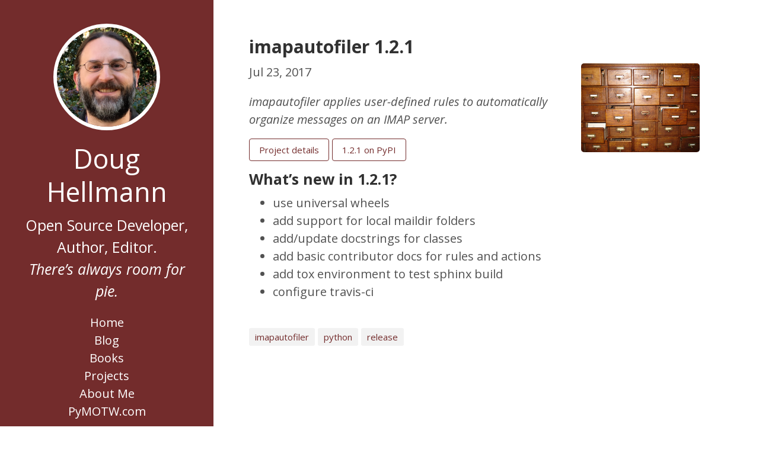

--- FILE ---
content_type: text/html; charset=UTF-8
request_url: https://doughellmann.com/releases/imapautofiler-1-2-1/
body_size: 2093
content:
<!doctype html><html xmlns=http://www.w3.org/1999/xhtml xml:lang=en-us lang=en-us><head><meta charset=utf-8><meta name=viewport content="width=device-width,initial-scale=1"><meta name=generator content="Hugo 0.111.3"><title>imapautofiler 1.2.1 &#183; Doug Hellmann</title><meta name=description content><meta name=twitter:card content="summary_large_image"><meta name=twitter:image content="https://doughellmann.com/images/imapautofiler.jpg"><meta name=twitter:title content="imapautofiler 1.2.1"><meta name=twitter:description content="What’s new in 1.2.1? use universal wheels add support for local maildir folders add/update docstrings for classes add basic contributor docs for rules and actions add tox environment to test sphinx build configure travis-ci "><meta itemprop=name content="imapautofiler 1.2.1"><meta itemprop=description content="What’s new in 1.2.1? use universal wheels add support for local maildir folders add/update docstrings for classes add basic contributor docs for rules and actions add tox environment to test sphinx build configure travis-ci "><meta itemprop=datePublished content="2017-07-23T20:18:06+00:00"><meta itemprop=dateModified content="2021-03-20T15:01:32-04:00"><meta itemprop=wordCount content="34"><meta itemprop=image content="https://doughellmann.com/images/imapautofiler.jpg"><meta itemprop=keywords content="imapautofiler,python,release,"><meta property="og:title" content="imapautofiler 1.2.1"><meta property="og:description" content="What’s new in 1.2.1? use universal wheels add support for local maildir folders add/update docstrings for classes add basic contributor docs for rules and actions add tox environment to test sphinx build configure travis-ci "><meta property="og:type" content="article"><meta property="og:url" content="https://doughellmann.com/releases/imapautofiler-1-2-1/"><meta property="og:image" content="https://doughellmann.com/images/imapautofiler.jpg"><meta property="article:section" content="releases"><meta property="article:published_time" content="2017-07-23T20:18:06+00:00"><meta property="article:modified_time" content="2021-03-20T15:01:32-04:00"><meta property="og:site_name" content="Doug Hellmann"><script type=application/ld+json>{"@context":"https://schema.org","@graph":[{"@type":"Person","@id":"https://doughellmann.com/#author","name":"Doug Hellmann","image":{"@type":"ImageObject","url":"https://doughellmann.com/images/profile.png"},"description":"Open Source Developer, Author, Editor. \u003cbr/\u003e *There's always room for pie.*"},{"@type":"WebSite","@id":"https://doughellmann.com/#website","url":"https://doughellmann.com/","name":"Doug Hellmann","description":"Open Source Developer, Author, Editor. \u003cbr/\u003e *There's always room for pie.*","publisher":{"@id":"https://doughellmann.com/#author"},"inLanguage":"en-us"},{"@type":"WebPage","@id":"https://doughellmann.com/releases/imapautofiler-1-2-1/#webpage","url":"https://doughellmann.com/releases/imapautofiler-1-2-1/","name":"imapautofiler 1.2.1","isPartOf":{"@id":"https://doughellmann.com/#website"},"about":{"@id":"https://doughellmann.com/#author"},"datePublished":"2017-07-23T20:18:06+00:00","dateModified":"2021-03-20T15:01:32-04:00","description":"What’s new in 1.2.1? use universal wheels add support for local maildir folders add/update docstrings for classes add basic contributor docs for rules and actions add tox environment to test sphinx build configure travis-ci ","inLanguage":"en-us","potentialAction":[{"@type":"ReadAction","target":["https://doughellmann.com/releases/imapautofiler-1-2-1/"]}]},{"@type":"Article","isPartOf":{"@id":"https://doughellmann.com/releases/imapautofiler-1-2-1/#webpage"},"mainEntityOfPage":{"@id":"https://doughellmann.com/releases/imapautofiler-1-2-1/#webpage"},"headline":"imapautofiler 1.2.1","image":["https://doughellmann.com/images/imapautofiler.jpg"],"datePublished":"2017-07-23T20:18:06+00:00","dateModified":"2021-03-20T15:01:32-04:00","publisher":{"@id":"https://doughellmann.com/#author"},"keywords":["imapautofiler","python","release"],"articleSection":[],"inLanguage":"en-us","author":{"@type":"Person","name":"doug"},"potentialAction":[{"@type":"CommentAction","name":"Comment","target":["https://doughellmann.com/releases/imapautofiler-1-2-1/#comments"]}]}]}</script><link type=text/css rel=stylesheet href=/css/print.css media=print><link type=text/css rel=stylesheet href=/css/poole.css><link type=text/css rel=stylesheet href=/css/hyde.css><link type=text/css rel=stylesheet href=https://doughellmann.com/css/syntax.min.d0809843e4028aaa20decda8dda26d1a3bae5e47e87311da5a10b607f015390a.css><link type=text/css rel=stylesheet href=https://doughellmann.com/css/custom.min.51756d60478fc04e8774e38b8dc3751ab58c507cf43aa7ed5fe43c1cd75687c2.css><link type=text/css rel=stylesheet href=https://doughellmann.com/css/icons.min.1b66786b621b74a7daa8329488a0452e21e10b48e14c9c4f49f5305756152f2b.css><link rel=preconnect href=https://fonts.gstatic.com crossorigin><link rel=stylesheet href="https://fonts.googleapis.com/css?family=Open+Sans:400,400i,700&display=swap" media=print onload='this.media="all"'><link rel=apple-touch-icon sizes=180x180 href=/apple-touch-icon.png><link rel="shortcut icon" href=/favicon.png><link rel=icon type=image/png sizes=32x32 href=/favicon-32x32.png><link rel=icon type=image/png sizes=16x16 href=/favicon-16x16.png><link href=https://feeds.feedburner.com/DougHellmann rel=alternate type=application/rss+xml title="Doug Hellmann"></head><body><aside class=sidebar><div class=container><div class=sidebar-about><div class="author-image not-mobile"><img src=/images/profile.png class="img-circle img-headshot center" alt="Profile Picture"></div><h1>Doug Hellmann</h1><p class="lead not-mobile">Open Source Developer, Author, Editor.<br><em>There&rsquo;s always room for pie.</em></p></div><nav><ul class=sidebar-nav><li><a href=https://doughellmann.com/>Home</a></li><li><a href=/posts/>Blog</a></li><li><a href=/books/>Books</a></li><li><a href=/projects/>Projects</a></li><li><a href=/about-me/>About Me</a></li><li><a href=https://pymotw.com/3/>PyMOTW.com</a></li></ul></nav><section class=social-icons><a href=https://github.com/dhellmann rel=me title=GitHub target=_blank><i class="fab fa-github" aria-hidden=true></i></a>
<a href=https://www.linkedin.com/in/doughellmann rel=me title=LinkedIn target=_blank><i class="fab fa-linkedin" aria-hidden=true></i></a>
<a href=https://speakerdeck.com/doughellmann rel=me title=SpeakerDeck target=_blank><i class="fab fa-speaker-deck" aria-hidden=true></i></a>
<a href=https://slideshare.net/doughellmann rel=me title=Slideshare target=_blank><i class="fab fa-slideshare" aria-hidden=true></i></a>
<a href=https://feeds.feedburner.com/DougHellmann rel=me title=RSS target=_blank><i class="fab fa fa-rss-square" aria-hidden=true></i></a></section><section class="sidebar-ad not-mobile"></section></div></aside><main class="content container"><div class=post><h1 class=title>imapautofiler 1.2.1</h1><img class=project-logo src=https://doughellmann.com/images/imapautofiler.jpg width=200 alt="imapautofiler 1.2.1 logo"><div class=post-date><time datetime=2017-07-23T20:18:06Z>Jul 23, 2017</time></div><div><p><em>imapautofiler applies user-defined rules to
automatically organize messages on
an IMAP server.</em></p><p><span class=read-more-link><a href=https://doughellmann.com/projects/imapautofiler/ title="imapautofiler details">Project details</a></span>
<span class=read-more-link><a href=https://pypi.org/project/imapautofiler/1.2.1/>1.2.1 on PyPI</a></span></p></div><div><h2 id=what8217s-new-in-121>What’s new in 1.2.1?</h2><ul><li>use universal wheels</li><li>add support for local maildir folders</li><li>add/update docstrings for classes</li><li>add basic contributor docs for rules and actions</li><li>add tox environment to test sphinx build</li><li>configure travis-ci</li></ul></div><div><ul class=tags><li><a href=https://doughellmann.com/tags/imapautofiler/ class=tag-link>imapautofiler</a></li>&nbsp;<li><a href=https://doughellmann.com/tags/python/ class=tag-link>python</a></li>&nbsp;<li><a href=https://doughellmann.com/tags/release/ class=tag-link>release</a></li>&nbsp;</ul></div></div></main><footer><div style=padding-bottom:1em><p>&copy; Doug Hellmann <a href=http://creativecommons.org/licenses/by-nc-sa/4.0/deed.en_US>CC BY-NC-SA</a>
, image <a href=https://www.flickr.com/photos/mightymightymatze/>mightymightymatze</a> CC-BY-NC</p></div></footer><script src=/js/soho-vanilla.js></script></body></html>

--- FILE ---
content_type: application/javascript; charset=UTF-8
request_url: https://doughellmann.com/js/soho-vanilla.js
body_size: -111
content:
document.addEventListener('DOMContentLoaded', function() {

  function handleShareButton(selector, urlBuilder) {
    const buttons = document.querySelectorAll(selector);
    buttons.forEach(button => {
      button.addEventListener('click', function(e) {
        e.preventDefault();
        const url = encodeURIComponent(this.dataset.url);
        const text = encodeURIComponent(this.dataset.text || '');
        window.open(urlBuilder(url, text), '_blank').focus();
      });
    });
  }

  handleShareButton('.twitter-share-button', (url, text) => 
    `https://twitter.com/intent/tweet?text=${text}&url=${url}`);
  
  handleShareButton('.linkedin-share-button', (url) => 
    `https://www.linkedin.com/sharing/share-offsite/?url=${url}`);
  
  handleShareButton('.facebook-share-button', (url) => 
    `https://www.facebook.com/sharer/sharer.php?u=${url}`);
  
  handleShareButton('.telegram-share-button', (url, text) => 
    `https://t.me/share/url?url=${url}&text=${text}`);
  
  handleShareButton('.pinterest-share-button', (url, text) => 
    `https://pinterest.com/pin/create/button/?url=${url}&media=&description=${text}`);

});